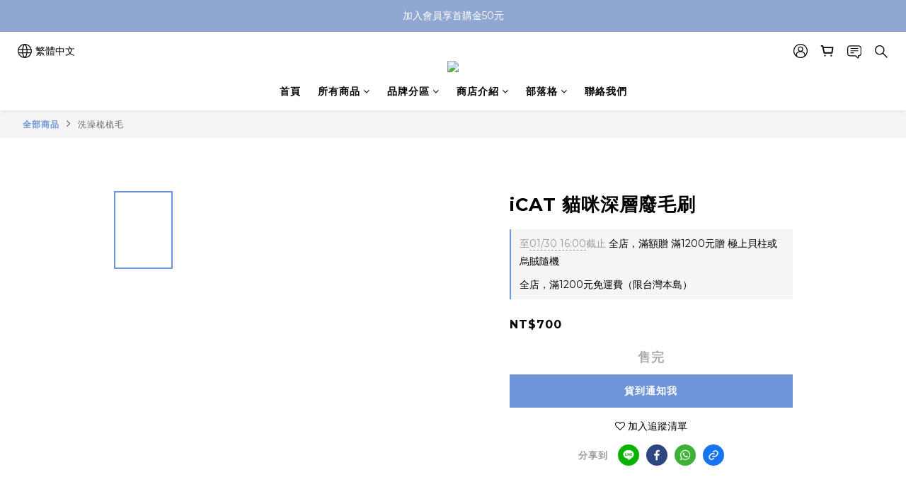

--- FILE ---
content_type: text/plain
request_url: https://www.google-analytics.com/j/collect?v=1&_v=j102&a=416215933&t=pageview&cu=TWD&_s=1&dl=https%3A%2F%2Fwww.necoichi.tw%2Fproducts%2Ficat-%25E8%25B2%2593%25E5%2592%25AA%25E6%25B7%25B1%25E5%25B1%25A4%25E5%25BB%25A2%25E6%25AF%259B%25E5%2588%25B7&ul=en-us%40posix&dt=iCAT%20%E8%B2%93%E5%92%AA%E6%B7%B1%E5%B1%A4%E5%BB%A2%E6%AF%9B%E5%88%B7&sr=1280x720&vp=1280x720&_u=aGBAAEIJAAAAACAMI~&jid=1040769335&gjid=1964164948&cid=974797865.1768973922&tid=UA-68096443-1&_gid=474697647.1768973922&_r=1&_slc=1&pa=detail&pr1id=RMC-CR001&pr1nm=iCAT%20%E8%B2%93%E5%92%AA%E6%B7%B1%E5%B1%A4%E5%BB%A2%E6%AF%9B%E5%88%B7&pr1ca=&pr1br=&pr1va=&pr1pr=&pr1qt=&pr1cc=&pr1ps=0&z=27271441
body_size: -450
content:
2,cG-60LCJ78BNY